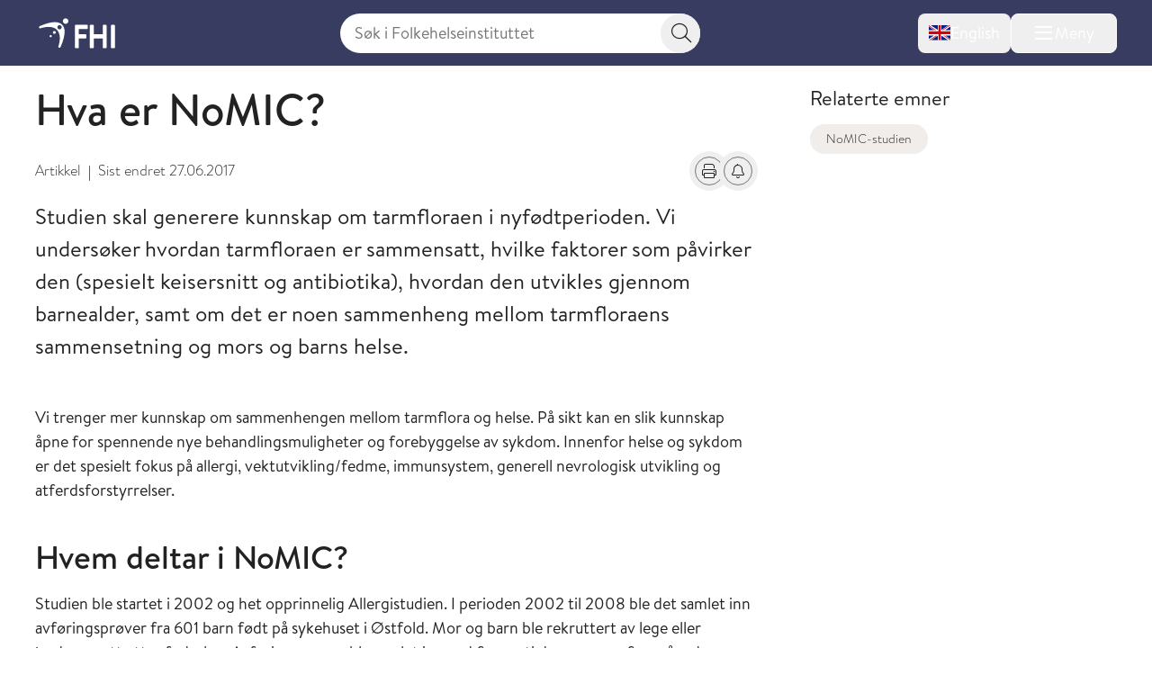

--- FILE ---
content_type: text/html; charset=utf-8
request_url: https://www.fhi.no/op/studier/nomic/kort-om-nomic/
body_size: 17907
content:


<!DOCTYPE html>
<html lang="no">

<head>
    <title>Hva er NoMIC? - FHI</title>
    <meta name="format-detection" content="telephone=no">
    <meta charset="UTF-8" />
    <meta name="viewport" content="width=device-width, initial-scale=1.0" />
    <!--- Standard favicon formats for modern and legacy browser support --->
<link rel="icon" type="image/x-icon" href="/favicon.ico" />
<link rel="icon" type="image/svg+xml" href="/favicon.svg" />
<link rel="icon" type="image/png" sizes="96x96" href="/favicon-96x96.png" />
<link rel="icon" type="image/png" sizes="32x32" href="/favicon-32x32.png" />
<link rel="icon" type="image/png" sizes="16x16" href="/favicon-16x16.png" />

<!--- Apple iOS support --->
<link rel="apple-touch-icon" sizes="180x180" href="/apple-touch-icon.png" />
<meta name="apple-mobile-web-app-title" content="FHI.no" />
<meta name="apple-mobile-web-app-capable" content="yes" />
<meta name="apple-mobile-web-app-status-bar-style" content="default" />

<!-- Chromium/legacy Android hint -->
<meta name="mobile-web-app-capable" content="yes" />

<!--- Web app manifest --->
<link rel="manifest" href="/site.webmanifest" />
<meta name="theme-color" content="#393c61" />
    <!-- Google Consent Mode -->
<script>
    window.dataLayer = window.dataLayer || [];
    function gtag() { dataLayer.push(arguments); }
        gtag('consent', 'default', {
            'ad_storage': 'denied',
            'ad_user_data': 'denied',
            'ad_personalization': 'denied',
            'analytics_storage': 'denied',
            'wait_for_update': 500
        });
        gtag('set', 'ads_data_redaction', true);
</script>
<!-- /End Google Consent Mode -->
<script id="CookieConsent" src="https://policy.app.cookieinformation.com/uc.js" data-culture="NO" type="text/javascript" data-gcm-version="2.0"></script>
<script nonce="221474d4-999a-4567-aa63-4d79b40209d8">
!function(T,l,y){var S=T.location,k="script",D="instrumentationKey",C="ingestionendpoint",I="disableExceptionTracking",E="ai.device.",b="toLowerCase",w="crossOrigin",N="POST",e="appInsightsSDK",t=y.name||"appInsights";(y.name||T[e])&&(T[e]=t);var n=T[t]||function(d){var g=!1,f=!1,m={initialize:!0,queue:[],sv:"5",version:2,config:d};function v(e,t){var n={},a="Browser";return n[E+"id"]=a[b](),n[E+"type"]=a,n["ai.operation.name"]=S&&S.pathname||"_unknown_",n["ai.internal.sdkVersion"]="javascript:snippet_"+(m.sv||m.version),{time:function(){var e=new Date;function t(e){var t=""+e;return 1===t.length&&(t="0"+t),t}return e.getUTCFullYear()+"-"+t(1+e.getUTCMonth())+"-"+t(e.getUTCDate())+"T"+t(e.getUTCHours())+":"+t(e.getUTCMinutes())+":"+t(e.getUTCSeconds())+"."+((e.getUTCMilliseconds()/1e3).toFixed(3)+"").slice(2,5)+"Z"}(),iKey:e,name:"Microsoft.ApplicationInsights."+e.replace(/-/g,"")+"."+t,sampleRate:100,tags:n,data:{baseData:{ver:2}}}}var h=d.url||y.src;if(h){function a(e){var t,n,a,i,r,o,s,c,u,p,l;g=!0,m.queue=[],f||(f=!0,t=h,s=function(){var e={},t=d.connectionString;if(t)for(var n=t.split(";"),a=0;a<n.length;a++){var i=n[a].split("=");2===i.length&&(e[i[0][b]()]=i[1])}if(!e[C]){var r=e.endpointsuffix,o=r?e.location:null;e[C]="https://"+(o?o+".":"")+"dc."+(r||"services.visualstudio.com")}return e}(),c=s[D]||d[D]||"",u=s[C],p=u?u+"/v2/track":d.endpointUrl,(l=[]).push((n="SDK LOAD Failure: Failed to load Application Insights SDK script (See stack for details)",a=t,i=p,(o=(r=v(c,"Exception")).data).baseType="ExceptionData",o.baseData.exceptions=[{typeName:"SDKLoadFailed",message:n.replace(/\./g,"-"),hasFullStack:!1,stack:n+"\nSnippet failed to load ["+a+"] -- Telemetry is disabled\nHelp Link: https://go.microsoft.com/fwlink/?linkid=2128109\nHost: "+(S&&S.pathname||"_unknown_")+"\nEndpoint: "+i,parsedStack:[]}],r)),l.push(function(e,t,n,a){var i=v(c,"Message"),r=i.data;r.baseType="MessageData";var o=r.baseData;return o.message='AI (Internal): 99 message:"'+("SDK LOAD Failure: Failed to load Application Insights SDK script (See stack for details) ("+n+")").replace(/\"/g,"")+'"',o.properties={endpoint:a},i}(0,0,t,p)),function(e,t){if(JSON){var n=T.fetch;if(n&&!y.useXhr)n(t,{method:N,body:JSON.stringify(e),mode:"cors"});else if(XMLHttpRequest){var a=new XMLHttpRequest;a.open(N,t),a.setRequestHeader("Content-type","application/json"),a.send(JSON.stringify(e))}}}(l,p))}function i(e,t){f||setTimeout(function(){!t&&m.core||a()},500)}var e=function(){var n=l.createElement(k);n.src=h;var e=y[w];return!e&&""!==e||"undefined"==n[w]||(n[w]=e),n.onload=i,n.onerror=a,n.onreadystatechange=function(e,t){"loaded"!==n.readyState&&"complete"!==n.readyState||i(0,t)},n}();y.ld<0?l.getElementsByTagName("head")[0].appendChild(e):setTimeout(function(){l.getElementsByTagName(k)[0].parentNode.appendChild(e)},y.ld||0)}try{m.cookie=l.cookie}catch(p){}function t(e){for(;e.length;)!function(t){m[t]=function(){var e=arguments;g||m.queue.push(function(){m[t].apply(m,e)})}}(e.pop())}var n="track",r="TrackPage",o="TrackEvent";t([n+"Event",n+"PageView",n+"Exception",n+"Trace",n+"DependencyData",n+"Metric",n+"PageViewPerformance","start"+r,"stop"+r,"start"+o,"stop"+o,"addTelemetryInitializer","setAuthenticatedUserContext","clearAuthenticatedUserContext","flush"]),m.SeverityLevel={Verbose:0,Information:1,Warning:2,Error:3,Critical:4};var s=(d.extensionConfig||{}).ApplicationInsightsAnalytics||{};if(!0!==d[I]&&!0!==s[I]){var c="onerror";t(["_"+c]);var u=T[c];T[c]=function(e,t,n,a,i){var r=u&&u(e,t,n,a,i);return!0!==r&&m["_"+c]({message:e,url:t,lineNumber:n,columnNumber:a,error:i}),r},d.autoExceptionInstrumented=!0}return m}(y.cfg);function a(){y.onInit&&y.onInit(n)}(T[t]=n).queue&&0===n.queue.length?(n.queue.push(a),n.trackPageView({})):a()}(window,document,{src: "https://js.monitor.azure.com/scripts/b/ai.2.gbl.min.js", crossOrigin: "anonymous", cfg: { instrumentationKey:'73800f11-3bcd-4ccd-ae6b-58e6d1134cf3', disableCookiesUsage: false }});
</script>

    <link href="/assets/fhi/css/index.C1PEQL1h.css" rel="preload" as="style" />

    <link crossorigin="anonymous" href="/assets/fhi/js/index.C2qlonT8.js" rel="preload" as="script" />

    <link href="/assets/fhi/css/index.C1PEQL1h.css" rel="stylesheet" />

    
        <script type="application/ld+json">
            {
            "@context" : "https://schema.org",
            "@type" : "WebSite",
            "name" : "FHI.no",
            "alternateName" : "Folkehelseinstituttet",
            "url" : "https://www.fhi.no"
            }
        </script>
                <!-- Siteimprove | Run outside conditional consent logic -->
                <script async src = "https://siteimproveanalytics.com/js/siteanalyze_6003082.js"></script>
                <!-- End Siteimprove -->
                <!-- Matomo cookieless-->
                <script>
                    var _paq = window._paq = window._paq || [];
                    _paq.push(['forgetCookieConsentGiven']);
                    _paq.push(['requireCookieConsent']);
                    /* tracker methods like "setCustomDimension" should be called before "trackPageView" */
                    
                    _paq.push(['trackPageView']);
                    _paq.push(['enableLinkTracking']);
                    (function () {
                    var u = "https://folkehelse.matomo.cloud/";
                    _paq.push(['setTrackerUrl', u + 'matomo.php']);
                    _paq.push(['setSiteId', '1']);
                    var d = document, g = d.createElement('script'), s = d.getElementsByTagName('script')[0];
                    g.async = true; g.src = '//cdn.matomo.cloud/folkehelse.matomo.cloud/matomo.js'; s.parentNode.insertBefore(g, s);
                    })();
                </script>
                <!-- End Matomo Code -->
    


<meta property="og:title" content="Hva er NoMIC?" />
<meta property="og:description" content="Studien skal gi kunnskap om tarmfloraen i nyf&#xF8;dtperioden (sammensetning, p&#xE5;virkningsfaktorer og utvikling gjennom barnealder), samt mulige sammenhenger med mor og barns helse." />
<meta property="og:site_name" content="Folkehelseinstituttet" />
<meta property="og:url" content='https://www.fhi.no/op/studier/nomic/kort-om-nomic/' />
<meta property="og:image" content="https://www.fhi.no//globalassets/bilder/barn/baby-sover-colourbox2041002.jpg?preset=mainbodywidth&maxwidth=970&width=970" />
<meta property="og:updated_time" content="2017-06-27T13:36:33.0000000Z" />
<meta property="fb:admins" content="598201156" />
<meta name="description" content="Studien skal gi kunnskap om tarmfloraen i nyf&#xF8;dtperioden (sammensetning, p&#xE5;virkningsfaktorer og utvikling gjennom barnealder), samt mulige sammenhenger med mor og barns helse." />
<meta name="pageID" content="25642" />

    <meta name="last edited" content="2017-06-27" />


    <link href="https://www.fhi.no/op/studier/nomic/kort-om-nomic/" rel="canonical" />
</head>

<body id="go-to-top">
<nav class="skip-to-main-content" role="navigation" aria-labelledby="skip-to-main">
    <a id="skip-to-main" href="#main" data-skip-focus="true">
        Hopp til hovedinnhold
    </a>
</nav>
<div id="app" v-cloak>
    


<fhi-header-main :is-front-page="false" :is-search-page="false"
                 :menu-links='null'
                 :menu-items='[
  {
    "childItems": [
      {
        "childItems": [],
        "isSelected": false,
        "isTransportPage": false,
        "name": "Vaksiner til barn",
        "url": "/va/barnevaksinasjonsprogrammet/",
        "id": 45329
      },
      {
        "childItems": [],
        "isSelected": false,
        "isTransportPage": false,
        "name": "Vaksiner til voksne",
        "url": "/va/voksenvaksinasjon/",
        "id": 88167
      },
      {
        "childItems": [],
        "isSelected": false,
        "isTransportPage": false,
        "name": "Kikhostevaksine til gravide",
        "url": "/va/kikhostevaksine-til-gravide/",
        "id": 201778
      },
      {
        "childItems": [],
        "isSelected": false,
        "isTransportPage": false,
        "name": "Smittevernråd og vaksiner ved reise",
        "url": "/sm/smittevernrad-ved-reiser/",
        "id": 196635
      },
      {
        "childItems": [],
        "isSelected": false,
        "isTransportPage": false,
        "name": "Dine vaksiner",
        "url": "/va/mine-vaksiner/",
        "id": 45332
      },
      {
        "childItems": [],
        "isSelected": false,
        "isTransportPage": false,
        "name": "Bivirkninger av vaksine",
        "url": "/va/bivirkninger/",
        "id": 45323
      },
      {
        "childItems": [],
        "isSelected": false,
        "isTransportPage": false,
        "name": "Innføring av nye vaksiner",
        "url": "/va/innforing-av-nye-vaksiner/",
        "id": 78809
      },
      {
        "childItems": [],
        "isSelected": false,
        "isTransportPage": false,
        "name": "Vaksinebestilling for helsetjenesten",
        "url": "/va/bestilling/",
        "id": 45341
      },
      {
        "childItems": [],
        "isSelected": false,
        "isTransportPage": false,
        "name": "Smittsomme sykdommer og vaksiner a-å",
        "url": "/ss/sykdommer/",
        "id": 142421
      },
      {
        "childItems": [],
        "isSelected": false,
        "isTransportPage": false,
        "name": "Vaksinasjonshåndboka",
        "url": "/va/vaksinasjonshandboka/",
        "id": 47191
      },
      {
        "childItems": [],
        "isSelected": false,
        "isTransportPage": false,
        "name": "Massevaksinasjonshåndboka",
        "url": "/va/massevaksinasjonshandboka/",
        "id": 86962
      },
      {
        "childItems": [],
        "isSelected": false,
        "isTransportPage": false,
        "name": "Nasjonalt vaksinasjonsregister (SYSVAK)",
        "url": "/va/sysvak/",
        "id": 47269
      },
      {
        "childItems": [
          {
            "isSelected": false,
            "isTransportPage": false,
            "name": "MINI-Nor-studien",
            "url": "/va/studier/mininor/",
            "id": 86795
          },
          {
            "isSelected": false,
            "isTransportPage": false,
            "name": "Nasjonal oppfølging av HPV-vaksinasjonsprogrammet",
            "url": "/va/studier/hpv-oppfolging/",
            "id": 47280
          }
        ],
        "isSelected": false,
        "isTransportPage": true,
        "name": "Oversikt over studier innen vaksiner og vaksinasjon",
        "url": "/va/studier/",
        "id": 142425
      }
    ],
    "isSelected": false,
    "isTransportPage": true,
    "name": "Vaksiner og vaksinasjon",
    "url": "/va/",
    "id": 142349
  },
  {
    "childItems": [
      {
        "childItems": [],
        "isSelected": false,
        "isTransportPage": false,
        "name": "Smittevern i helsetjenesten",
        "url": "/sm/smittevern-i-helsetjenesten/",
        "id": 45558
      },
      {
        "childItems": [],
        "isSelected": false,
        "isTransportPage": false,
        "name": "Håndhygiene i helsetjenesten",
        "url": "/sm/handhygiene/",
        "id": 45561
      },
      {
        "childItems": [],
        "isSelected": false,
        "isTransportPage": false,
        "name": "Smittevern i barnehage og skole",
        "url": "/sm/barnehage/",
        "id": 45404
      },
      {
        "childItems": [],
        "isSelected": false,
        "isTransportPage": false,
        "name": "Luftveisinfeksjoner",
        "url": "/sm/luftveisinfeksjoner/",
        "id": 159681
      },
      {
        "childItems": [],
        "isSelected": false,
        "isTransportPage": false,
        "name": "Flyktninger og asylsøkeres helse",
        "url": "/sm/asylsokeres-helse/",
        "id": 45314
      },
      {
        "childItems": [],
        "isSelected": false,
        "isTransportPage": false,
        "name": "Smittevern ved reiser",
        "url": "/sm/smittevernrad-ved-reiser/",
        "id": 45293
      },
      {
        "childItems": [],
        "isSelected": false,
        "isTransportPage": false,
        "name": "Antimikrobiell resistens",
        "url": "/sm/antibiotikaresistens/",
        "id": 45311
      },
      {
        "childItems": [],
        "isSelected": false,
        "isTransportPage": false,
        "name": "Smitte fra mat, vann og dyr",
        "url": "/sm/smitte-fra-mat-vann-dyr/",
        "id": 45305
      },
      {
        "childItems": [],
        "isSelected": false,
        "isTransportPage": false,
        "name": "Drikkevann",
        "url": "/sm/drikkevann/",
        "id": 45431
      },
      {
        "childItems": [
          {
            "isSelected": false,
            "isTransportPage": false,
            "name": "Norsk overvåkingssystem for antibiotikabruk og helsetjenesteassosierte infeksjoner (NOIS)",
            "url": "/sm/overvaking/nois/",
            "id": 47260
          },
          {
            "isSelected": false,
            "isTransportPage": false,
            "name": "Norsk overvåkingssystem for antibiotikaresistens hos mikrober (NORM)",
            "url": "/sm/overvaking/norm/",
            "id": 49038
          },
          {
            "isSelected": false,
            "isTransportPage": false,
            "name": "Overvåking av smittsomme sykdommer i avløpsvann",
            "url": "/sm/overvaking/overvaking-smittsomme-sykdommer-i-avlopsvann/",
            "id": 112014
          },
          {
            "isSelected": false,
            "isTransportPage": false,
            "name": "Register for resistensovervåking av virus i Norge (RAVN)",
            "url": "/sm/overvaking/ravn/",
            "id": 47263
          },
          {
            "isSelected": false,
            "isTransportPage": false,
            "name": "NORSURV",
            "url": "/sm/overvaking/norsurv/",
            "id": 259860
          }
        ],
        "isSelected": false,
        "isTransportPage": true,
        "name": "Overvåking",
        "url": "/sm/overvaking/",
        "id": 142430
      },
      {
        "childItems": [],
        "isSelected": false,
        "isTransportPage": false,
        "name": "Smittevernvakta",
        "url": "/ut/melding-og-varsling/varsling/smittevernvakta/",
        "id": 142434
      },
      {
        "childItems": [],
        "isSelected": false,
        "isTransportPage": false,
        "name": "Smittevernhåndboka",
        "url": "/sm/smittevernhandboka/",
        "id": 46801
      },
      {
        "childItems": [],
        "isSelected": false,
        "isTransportPage": false,
        "name": "Håndbøker/veiledere",
        "url": "/sm/veiledere/",
        "id": 142528
      },
      {
        "childItems": [],
        "isSelected": false,
        "isTransportPage": false,
        "name": "Senter for antimikrobiell resistens  (AMR)",
        "url": "/sm/amr/",
        "id": 73805
      },
      {
        "childItems": [],
        "isSelected": false,
        "isTransportPage": false,
        "name": "Luftrenserstudien",
        "url": "/sm/luftrenserstudien/",
        "id": 114489
      }
    ],
    "isSelected": false,
    "isTransportPage": true,
    "name": "Smittevern",
    "url": "/sm/",
    "id": 142353
  },
  {
    "childItems": [
      {
        "childItems": [
          {
            "isSelected": false,
            "isTransportPage": false,
            "name": "Folkehelserapporten",
            "url": "/he/fr/folkehelserapporten/",
            "id": 46807
          },
          {
            "isSelected": false,
            "isTransportPage": false,
            "name": "Folkehelserapportens temautgave 2025: Barn og unges psykiske helse",
            "url": "/he/fr/barn-og-unges-psykiske-helse/",
            "id": 320123
          },
          {
            "isSelected": false,
            "isTransportPage": false,
            "name": "Temautgave 2022: Framtidens utfordringer for folkehelsen",
            "url": "/he/fr/fremtidens-utfordringer-for-folkehelsen/",
            "id": 112574
          },
          {
            "isSelected": false,
            "isTransportPage": false,
            "name": "Temautgave 2021: Folkehelsen etter covid-19",
            "url": "/he/fr/folkehelserapporten-temautgave-2021/",
            "id": 105894
          }
        ],
        "isSelected": false,
        "isTransportPage": true,
        "name": "Folkehelserapporten og temautgaver",
        "url": "/he/fr/",
        "id": 320120
      },
      {
        "childItems": [],
        "isSelected": false,
        "isTransportPage": false,
        "name": "Sosial ulikhet i helse",
        "url": "/he/ulikhet/",
        "id": 45537
      },
      {
        "childItems": [],
        "isSelected": false,
        "isTransportPage": false,
        "name": "Migrasjonshelse",
        "url": "/he/migrasjonshelse/",
        "id": 73426
      },
      {
        "childItems": [],
        "isSelected": false,
        "isTransportPage": false,
        "name": "Legemiddelbruk",
        "url": "/he/legemiddelbruk/",
        "id": 45511
      },
      {
        "childItems": [],
        "isSelected": false,
        "isTransportPage": false,
        "name": "Legemiddelregisteret (LMR)",
        "url": "/he/legemiddelregisteret/",
        "id": 113633
      },
      {
        "childItems": [],
        "isSelected": false,
        "isTransportPage": false,
        "name": "Norsk pasientregister (NPR)",
        "url": "/he/npr/",
        "id": 162198
      },
      {
        "childItems": [],
        "isSelected": false,
        "isTransportPage": false,
        "name": "Kommunalt pasient- og brukerregister (KPR)",
        "url": "/he/kpr/",
        "id": 162203
      },
      {
        "childItems": [],
        "isSelected": false,
        "isTransportPage": false,
        "name": "IPLOS-registeret",
        "url": "/he/iplos-registeret/",
        "id": 191955
      },
      {
        "childItems": [],
        "isSelected": false,
        "isTransportPage": false,
        "name": "Senter for evaluering av folkehelsetiltak",
        "url": "/he/senter-for-evaluering-av-folkehelsetiltak/",
        "id": 80434
      },
      {
        "childItems": [],
        "isSelected": false,
        "isTransportPage": false,
        "name": "Senter for sykdomsbyrde",
        "url": "/he/senter-sykdomsbyrde/",
        "id": 67767
      }
    ],
    "isSelected": false,
    "isTransportPage": true,
    "name": "Helse i Norge",
    "url": "/he/",
    "id": 142357
  },
  {
    "childItems": [
      {
        "childItems": [
          {
            "isSelected": false,
            "isTransportPage": false,
            "name": "Koronavirus",
            "url": "/ss/korona/koronavirus/",
            "id": 45271
          },
          {
            "isSelected": false,
            "isTransportPage": false,
            "name": "Aktuelle veiledere og rapporter",
            "url": "/ss/korona/aktuelle-veiledere-og-rapporter/",
            "id": 142532
          },
          {
            "isSelected": false,
            "isTransportPage": false,
            "name": "Beslutningsgrunnlag for smitteverntiltak knyttet til koronavirus",
            "url": "/publ/2020/covid-19-faglige-notater-som-grunnlag-for-nasjonale-beslutninger/",
            "id": 142442
          },
          {
            "isSelected": false,
            "isTransportPage": false,
            "name": "Nasjonalt kunnskapsprogram for covid-19 (avsluttet)",
            "url": "/ss/korona/kunnskapsprogrammet-for-covid-19/",
            "id": 95064
          },
          {
            "isSelected": false,
            "isTransportPage": false,
            "name": "Symptometer (avsluttet)",
            "url": "/ss/korona/symptometer/",
            "id": 94790
          },
          {
            "isSelected": false,
            "isTransportPage": true,
            "name": "Studier",
            "url": "/ss/korona/studier/",
            "id": 142446
          }
        ],
        "isSelected": false,
        "isTransportPage": true,
        "name": "Korona",
        "url": "/ss/korona/",
        "id": 142438
      },
      {
        "childItems": [
          {
            "isSelected": false,
            "isTransportPage": false,
            "name": "Sesonginfluensa",
            "url": "/ss/influensa/sesonginfluensa/",
            "id": 48287
          },
          {
            "isSelected": false,
            "isTransportPage": false,
            "name": "Fugleinfluensa",
            "url": "/ss/influensa/fugleinfluensa/",
            "id": 49296
          },
          {
            "isSelected": false,
            "isTransportPage": false,
            "name": "Influensapandemier og beredskap",
            "url": "/ss/influensa/influensapandemier/",
            "id": 46714
          }
        ],
        "isSelected": false,
        "isTransportPage": true,
        "name": "Influensa",
        "url": "/ss/influensa/",
        "id": 142450
      },
      {
        "childItems": [],
        "isSelected": false,
        "isTransportPage": false,
        "name": "M-kopper",
        "url": "/ss/m-kopper/",
        "id": 112181
      },
      {
        "childItems": [],
        "isSelected": false,
        "isTransportPage": false,
        "name": "Flått og flåttbårne sykdommer",
        "url": "/sk/flatt/",
        "id": 142458
      },
      {
        "childItems": [],
        "isSelected": false,
        "isTransportPage": false,
        "name": "Blod- og seksuelt overførbare infeksjoner",
        "url": "/ss/blod-seksuelt-overforbare-infeksjoner/",
        "id": 45296
      },
      {
        "childItems": [],
        "isSelected": false,
        "isTransportPage": false,
        "name": "Tuberkulose",
        "url": "/ss/tuberkulose/",
        "id": 45277
      },
      {
        "childItems": [],
        "isSelected": false,
        "isTransportPage": false,
        "name": "Smittsom hjernehinnebetennelse",
        "url": "/ss/hjernehinnebetennelse/",
        "id": 45283
      },
      {
        "childItems": [],
        "isSelected": false,
        "isTransportPage": false,
        "name": "Virale hemoragiske febersykdommer",
        "url": "/ss/virale-hemoragiske-febre/",
        "id": 181308
      },
      {
        "childItems": [],
        "isSelected": false,
        "isTransportPage": false,
        "name": "Smittsomme sykdommer og vaksiner A-Å",
        "url": "/ss/sykdommer/",
        "id": 45604
      },
      {
        "childItems": [],
        "isSelected": false,
        "isTransportPage": false,
        "name": "Meldingssystem for smittsomme sykdommer (MSIS)",
        "url": "/ut/msis/",
        "id": 142462
      },
      {
        "childItems": [],
        "isSelected": false,
        "isTransportPage": false,
        "name": "Håndbøker/veiledere",
        "url": "/ss/veiledere/",
        "id": 142535
      },
      {
        "childItems": [
          {
            "isSelected": false,
            "isTransportPage": false,
            "name": "BorrSci",
            "url": "/ss/studier/borrsci/",
            "id": 86817
          },
          {
            "isSelected": false,
            "isTransportPage": false,
            "name": "Luftveisinfeksjoner hos barn og unge i Norge",
            "url": "/ss/studier/luftveisinfeksjoner-hos-barn-og-unge-i-norge/",
            "id": 67025
          },
          {
            "isSelected": false,
            "isTransportPage": false,
            "name": "Munnbindstudien",
            "url": "/ss/studier/munnbindstudien/",
            "id": 115656
          },
          {
            "isSelected": false,
            "isTransportPage": false,
            "name": "NorFlu-studien",
            "url": "/ss/studier/norflu/",
            "id": 47283
          },
          {
            "isSelected": false,
            "isTransportPage": false,
            "name": "NUSS-studien",
            "url": "/ss/studier/nuss-studien/",
            "id": 76986
          }
        ],
        "isSelected": false,
        "isTransportPage": true,
        "name": "Oversikt over studier innen smittsomme sykdommer",
        "url": "/ss/studier/",
        "id": 142466
      }
    ],
    "isSelected": false,
    "isTransportPage": true,
    "name": "Smittsomme sykdommer",
    "url": "/ss/",
    "id": 142361
  },
  {
    "childItems": [
      {
        "childItems": [],
        "isSelected": false,
        "isTransportPage": false,
        "name": "Kreft og Kreftregisteret",
        "url": "/kreft/",
        "id": 45389
      },
      {
        "childItems": [],
        "isSelected": false,
        "isTransportPage": false,
        "name": "Hjerte- og karsykdommer",
        "url": "/is/hjertekar/",
        "id": 45353
      },
      {
        "childItems": [],
        "isSelected": false,
        "isTransportPage": false,
        "name": "Demens",
        "url": "/is/demens/",
        "id": 63879
      },
      {
        "childItems": [],
        "isSelected": false,
        "isTransportPage": false,
        "name": "Diabetes",
        "url": "/is/diabetes/",
        "id": 45395
      },
      {
        "childItems": [],
        "isSelected": false,
        "isTransportPage": false,
        "name": "Beinskjørhet og brudd",
        "url": "/is/beinskjorhet/",
        "id": 45383
      },
      {
        "childItems": [],
        "isSelected": false,
        "isTransportPage": false,
        "name": "Astma og allergi",
        "url": "/is/astma-og-allergi/",
        "id": 45398
      },
      {
        "childItems": [],
        "isSelected": false,
        "isTransportPage": false,
        "name": "Skader og ulykker",
        "url": "/is/skader/",
        "id": 45552
      },
      {
        "childItems": [],
        "isSelected": false,
        "isTransportPage": false,
        "name": "Smerte",
        "url": "/is/smerte/",
        "id": 45392
      },
      {
        "childItems": [],
        "isSelected": false,
        "isTransportPage": false,
        "name": "Indikatorer for ikke-smittsomme sykdommer NCD",
        "url": "/is/ncd/",
        "id": 71517
      },
      {
        "childItems": [],
        "isSelected": false,
        "isTransportPage": false,
        "name": "Globale ikke-smittsomme sykdommer",
        "url": "/in/globale-NCD-er/",
        "id": 142470
      },
      {
        "childItems": [],
        "isSelected": false,
        "isTransportPage": false,
        "name": "Hjerte- og karregisteret (HKR)",
        "url": "/is/hjertekar2/",
        "id": 47251
      },
      {
        "childItems": [],
        "isSelected": false,
        "isTransportPage": false,
        "name": "Senter for sykdomsbyrde",
        "url": "/he/senter-sykdomsbyrde/",
        "id": 142474
      },
      {
        "childItems": [
          {
            "isSelected": false,
            "isTransportPage": false,
            "name": "Måling av risikofaktorer for ikke-smittsomme sykdommer i primærhelsetjenesten",
            "url": "/is/studier/maaling-risikofaktorer-ncd-primarhelsetjenesten/",
            "id": 331836
          },
          {
            "isSelected": false,
            "isTransportPage": false,
            "name": "NCDNOR - Ikke-smittsomme sykdommer (NCD) i Norge",
            "url": "/is/studier/ncdnor/",
            "id": 248908
          },
          {
            "isSelected": false,
            "isTransportPage": false,
            "name": "PainFACT",
            "url": "/is/studier/painfact/",
            "id": 90846
          },
          {
            "isSelected": false,
            "isTransportPage": false,
            "name": "PAGE-studien om cøliaki og type 1 diabetes",
            "url": "/is/studier/page/",
            "id": 47284
          }
        ],
        "isSelected": false,
        "isTransportPage": true,
        "name": "Oversikt over studier innen ikke-smittsomme sykdommer og skader",
        "url": "/is/studier/",
        "id": 248898
      }
    ],
    "isSelected": false,
    "isTransportPage": true,
    "name": "Ikke-smittsomme sykdommer og skader",
    "url": "/is/",
    "id": 142365
  },
  {
    "childItems": [
      {
        "childItems": [
          {
            "isSelected": false,
            "isTransportPage": false,
            "name": "Livmorhalsprogrammet",
            "url": "/kreft/kreftscreening/livmorhalsprogrammet/",
            "id": 310732
          },
          {
            "isSelected": false,
            "isTransportPage": false,
            "name": "Mammografiprogrammet",
            "url": "/kreft/kreftscreening/mammografiprogrammet/",
            "id": 310784
          },
          {
            "isSelected": false,
            "isTransportPage": false,
            "name": "Tarmscreeningprogrammet",
            "url": "/kreft/kreftscreening/tarmscreening/",
            "id": 310831
          }
        ],
        "isSelected": false,
        "isTransportPage": true,
        "name": "Kreftscreening",
        "url": "/kreft/kreftscreening/",
        "id": 310729
      },
      {
        "childItems": [],
        "isSelected": false,
        "isTransportPage": false,
        "name": "Innrapportering av krefttall",
        "url": "/kreft/innrapportering/",
        "id": 310892
      },
      {
        "childItems": [],
        "isSelected": false,
        "isTransportPage": false,
        "name": "Kreftstatistikk og datautlevering fra Kreftregisteret",
        "url": "/kreft/statistikk/",
        "id": 310902
      },
      {
        "childItems": [],
        "isSelected": false,
        "isTransportPage": false,
        "name": "Nøkkeltall for kreft",
        "url": "/kreft/nokkeltall/",
        "id": 310913
      },
      {
        "childItems": [],
        "isSelected": false,
        "isTransportPage": false,
        "name": "Kreftforskning",
        "url": "/kreft/kreftforskning/",
        "id": 310937
      },
      {
        "childItems": [],
        "isSelected": false,
        "isTransportPage": false,
        "name": "Janus serumbank",
        "url": "/kreft/janus-serumbank/",
        "id": 310965
      },
      {
        "childItems": [],
        "isSelected": false,
        "isTransportPage": false,
        "name": "Befolkningsundersøkelser om helse og livskvalitet",
        "url": "/kreft/livskvalitet/",
        "id": 310977
      },
      {
        "childItems": [],
        "isSelected": false,
        "isTransportPage": false,
        "name": "Kvalitetsregistrene på kreftområdet",
        "url": "/kreft/kvalitetsregistrene/",
        "id": 310993
      },
      {
        "childItems": [],
        "isSelected": false,
        "isTransportPage": false,
        "name": "Cancer in Norway",
        "url": "/kreft/kreftregisteret/Cancer-in-Norway/",
        "id": 317279
      },
      {
        "childItems": [],
        "isSelected": false,
        "isTransportPage": false,
        "name": "Forebygging og risikofaktorer",
        "url": "/kreft/forebygging-av-kreft/",
        "id": 311139
      },
      {
        "childItems": [
          {
            "isSelected": false,
            "isTransportPage": false,
            "name": "LTFU-studiene",
            "url": "/kreft/studier/ltfu/",
            "id": 311147
          },
          {
            "isSelected": false,
            "isTransportPage": false,
            "name": "Kreft blant offshorearbeidere",
            "url": "/kreft/studier/kreft-blant-offshorearbeidere/",
            "id": 311153
          }
        ],
        "isSelected": false,
        "isTransportPage": true,
        "name": "Studier om kreft",
        "url": "/kreft/studier/",
        "id": 311144
      },
      {
        "childItems": [],
        "isSelected": false,
        "isTransportPage": false,
        "name": "Kreftregisteret",
        "url": "/kreft/kreftregisteret/",
        "id": 311071
      }
    ],
    "isSelected": false,
    "isTransportPage": true,
    "name": "Kreft og Kreftregisteret",
    "url": "/kreft/",
    "id": 310712
  },
  {
    "childItems": [
      {
        "childItems": [],
        "isSelected": false,
        "isTransportPage": false,
        "name": "Psykiske plager og lidelser",
        "url": "/ps/psykiskelidelser/",
        "id": 45371
      },
      {
        "childItems": [],
        "isSelected": false,
        "isTransportPage": false,
        "name": "Psykisk helse hos barn og unge",
        "url": "/ps/psykisk-helse-barn-unge/",
        "id": 47667
      },
      {
        "childItems": [],
        "isSelected": false,
        "isTransportPage": false,
        "name": "Livskvalitet og trivsel",
        "url": "/ps/livskvalitet-og-trivsel/",
        "id": 81948
      },
      {
        "childItems": [],
        "isSelected": false,
        "isTransportPage": false,
        "name": "Selvmord og selvmordsforebygging",
        "url": "/ps/selvmord/",
        "id": 45368
      },
      {
        "childItems": [
          {
            "isSelected": false,
            "isTransportPage": false,
            "name": "ADHD-studien",
            "url": "/ps/studier/adhd/",
            "id": 47180
          },
          {
            "isSelected": false,
            "isTransportPage": false,
            "name": "Autismestudien",
            "url": "/ps/studier/autismestudien/",
            "id": 47155
          },
          {
            "isSelected": false,
            "isTransportPage": false,
            "name": "Barneepilepsistudien",
            "url": "/ps/studier/barneepilepsistudien/",
            "id": 47274
          },
          {
            "isSelected": false,
            "isTransportPage": false,
            "name": "Helse- og livskvalitetsstudien",
            "url": "/ps/studier/helseoglivskvalitet/",
            "id": 85373
          },
          {
            "isSelected": false,
            "isTransportPage": false,
            "name": "Hverdagsgledestudien",
            "url": "/ps/studier/hverdagsgledestudien/",
            "id": 93544
          },
          {
            "isSelected": false,
            "isTransportPage": false,
            "name": "Peiling på ungdomshelse (PULS)",
            "url": "/ps/studier/puls-undersokelsen/",
            "id": 220824
          },
          {
            "isSelected": false,
            "isTransportPage": false,
            "name": "Sosiale forhold og helse: En tvillingstudie",
            "url": "/ps/studier/sosiale-forhold-og-helse-en-tvillingstudie/",
            "id": 103509
          },
          {
            "isSelected": false,
            "isTransportPage": false,
            "name": "Studentenes helse- og trivselsundersøkelse (SHoT)",
            "url": "/ps/studier/shot-undersokelsen-2022/",
            "id": 109898
          },
          {
            "isSelected": false,
            "isTransportPage": false,
            "name": "Ung Arena-studien",
            "url": "/ps/studier/ung-arena-studien/",
            "id": 331866
          }
        ],
        "isSelected": false,
        "isTransportPage": true,
        "name": "Oversikt over studier innen psykisk helse og livskvalitet",
        "url": "/ps/studier/",
        "id": 142482
      },
      {
        "childItems": [],
        "isSelected": false,
        "isTransportPage": false,
        "name": "Senter for genetisk epidemiologi og psykisk helse (PsychGen)",
        "url": "/ps/psychgen/",
        "id": 112700
      }
    ],
    "isSelected": false,
    "isTransportPage": true,
    "name": "Psykisk helse og livskvalitet",
    "url": "/ps/",
    "id": 142369
  },
  {
    "childItems": [
      {
        "childItems": [],
        "isSelected": false,
        "isTransportPage": false,
        "name": "Kosthold og ernæring",
        "url": "/le/kosthold/",
        "id": 45437
      },
      {
        "childItems": [],
        "isSelected": false,
        "isTransportPage": false,
        "name": "Overvekt og fedme",
        "url": "/le/overvekt/",
        "id": 45347
      },
      {
        "childItems": [],
        "isSelected": false,
        "isTransportPage": false,
        "name": "Fysisk aktivitet",
        "url": "/le/aktivitet/",
        "id": 45428
      },
      {
        "childItems": [],
        "isSelected": false,
        "isTransportPage": false,
        "name": "Søvn og søvnvansker",
        "url": "/le/sovn/",
        "id": 45380
      },
      {
        "childItems": [],
        "isSelected": false,
        "isTransportPage": false,
        "name": "Alkohol",
        "url": "/le/alkohol/",
        "id": 45469
      },
      {
        "childItems": [],
        "isSelected": false,
        "isTransportPage": false,
        "name": "Tobakk, røyk og snus",
        "url": "/le/royking/",
        "id": 45443
      },
      {
        "childItems": [],
        "isSelected": false,
        "isTransportPage": false,
        "name": "Rusmidler, doping og avhengighet",
        "url": "/le/rusmidler-og-avhengighet/",
        "id": 45525
      },
      {
        "childItems": [
          {
            "isSelected": false,
            "isTransportPage": false,
            "name": "ATHLETE Ung og Miljø",
            "url": "/le/studier/athlete-ung-og-miljo/",
            "id": 106454
          },
          {
            "isSelected": false,
            "isTransportPage": false,
            "name": "Cann2025-undersøkelsen",
            "url": "/le/studier/cann2025/",
            "id": 100430
          },
          {
            "isSelected": false,
            "isTransportPage": false,
            "name": "HUMIS - Den norske morsmelkstudien",
            "url": "/le/studier/humis/",
            "id": 67721
          },
          {
            "isSelected": false,
            "isTransportPage": false,
            "name": "Internasjonale ringtester for persistente organiske miljøgifter",
            "url": "/le/studier/internasjonale-ringtester-pops/",
            "id": 48727
          },
          {
            "isSelected": false,
            "isTransportPage": false,
            "name": "MITT LIV-undersøkelsen",
            "url": "/le/studier/mittliv/",
            "id": 46103
          },
          {
            "isSelected": false,
            "isTransportPage": false,
            "name": "NANT – Nasjonal undersøkelse om alkohol, narkotika og tobakk (pilot)",
            "url": "/le/studier/nant/",
            "id": 102493
          },
          {
            "isSelected": false,
            "isTransportPage": false,
            "name": "Nasjonale kostholdsundersøkelser",
            "url": "/le/studier/nasjonale-kostholdsundersokelser/",
            "id": 63665
          }
        ],
        "isSelected": false,
        "isTransportPage": true,
        "name": "Oversikt over studier innen levevaner, kosthold og ernæring",
        "url": "/le/studier/",
        "id": 142486
      },
      {
        "childItems": [],
        "isSelected": false,
        "isTransportPage": false,
        "name": "Senter for bærekraftig kosthold",
        "url": "/le/senter-for-barekraftig-kosthold/",
        "id": 114252
      }
    ],
    "isSelected": false,
    "isTransportPage": true,
    "name": "Levevaner, kosthold og ernæring",
    "url": "/le/",
    "id": 142373
  },
  {
    "childItems": [
      {
        "childItems": [],
        "isSelected": false,
        "isTransportPage": false,
        "name": "Svangerskap og fødsel",
        "url": "/op/gravide-og-fodende-kvinners-helse/",
        "id": 47674
      },
      {
        "childItems": [],
        "isSelected": false,
        "isTransportPage": false,
        "name": "Oppvekst",
        "url": "/op/oppvekst/",
        "id": 46735
      },
      {
        "childItems": [],
        "isSelected": false,
        "isTransportPage": false,
        "name": "Eldres helse",
        "url": "/op/eldre/",
        "id": 45540
      },
      {
        "childItems": [],
        "isSelected": false,
        "isTransportPage": false,
        "name": "Dødsårsaker og levealder",
        "url": "/op/dod/",
        "id": 45520
      },
      {
        "childItems": [],
        "isSelected": false,
        "isTransportPage": false,
        "name": "Medisinsk fødselsregister (MFR)",
        "url": "/op/mfr/",
        "id": 47254
      },
      {
        "childItems": [],
        "isSelected": false,
        "isTransportPage": false,
        "name": "Abortregisteret",
        "url": "/op/abortregisteret/",
        "id": 47245
      },
      {
        "childItems": [],
        "isSelected": false,
        "isTransportPage": false,
        "name": "Dødsårsaksregisteret (DÅR)",
        "url": "/op/dodsarsaksregisteret/",
        "id": 47248
      },
      {
        "childItems": [],
        "isSelected": false,
        "isTransportPage": false,
        "name": "Senter for fruktbarhet og helse",
        "url": "/op/senter-for-fruktbarhet-og-helse/",
        "id": 66750
      },
      {
        "childItems": [],
        "isSelected": false,
        "isTransportPage": false,
        "name": "Egg- og sæddonorregisteret",
        "url": "/op/egg--og-saddonorregisteret/",
        "id": 162208
      },
      {
        "childItems": [
          {
            "isSelected": false,
            "isTransportPage": false,
            "name": "Barnevekststudien",
            "url": "/op/studier/barnevekststudien/",
            "id": 47275
          },
          {
            "isSelected": false,
            "isTransportPage": false,
            "name": "Den norske mor, far og barn-undersøkelsen (MoBa)",
            "url": "/op/studier/moba/",
            "id": 45258
          },
          {
            "isSelected": false,
            "isTransportPage": false,
            "name": "FamilieForSK-studien",
            "url": "/op/studier/familieforsk/",
            "id": 47277
          },
          {
            "isSelected": false,
            "isTransportPage": false,
            "name": "ICDP-studien",
            "url": "/op/studier/icdp/",
            "id": 72130
          },
          {
            "isSelected": false,
            "isTransportPage": false,
            "name": "NoMIC-studien",
            "url": "/op/studier/nomic/",
            "id": 47282
          },
          {
            "isSelected": false,
            "isTransportPage": false,
            "name": "NORSE-studien",
            "url": "/op/studier/norse-studien/",
            "id": 54442
          },
          {
            "isSelected": false,
            "isTransportPage": false,
            "name": "Språk 8-studien",
            "url": "/op/studier/sprak8/",
            "id": 47950
          },
          {
            "isSelected": false,
            "isTransportPage": false,
            "name": "Språk- og læringsstudien (SOL)",
            "url": "/op/studier/sol/",
            "id": 47285
          },
          {
            "isSelected": false,
            "isTransportPage": false,
            "name": "UngKul – Ungdom, kultur og mestring",
            "url": "/op/studier/ungkul/",
            "id": 47163
          },
          {
            "isSelected": false,
            "isTransportPage": false,
            "name": "UngVekst-studien",
            "url": "/op/studier/ungvekst/",
            "id": 66045
          }
        ],
        "isSelected": false,
        "isTransportPage": true,
        "name": "Studier om oppvekst og livsløp",
        "url": "/op/studier/",
        "id": 142490
      }
    ],
    "isSelected": false,
    "isTransportPage": true,
    "name": "Oppvekst og livsløp",
    "url": "/op/",
    "id": 142377
  },
  {
    "childItems": [
      {
        "childItems": [],
        "isSelected": false,
        "isTransportPage": false,
        "name": "Giftinformasjonen",
        "url": "/kl/giftinformasjon/",
        "id": 45576
      },
      {
        "childItems": [],
        "isSelected": false,
        "isTransportPage": false,
        "name": "Luftkvalitet og luftforurensning",
        "url": "/kl/luftforurensninger/",
        "id": 45496
      },
      {
        "childItems": [],
        "isSelected": false,
        "isTransportPage": false,
        "name": "Klimaendringer og helse",
        "url": "/kl/klimaendringer-og-helse/",
        "id": 113125
      },
      {
        "childItems": [],
        "isSelected": false,
        "isTransportPage": false,
        "name": "Kosmetikkbivirkninger",
        "url": "/kl/kosmetikk/",
        "id": 45440
      },
      {
        "childItems": [],
        "isSelected": false,
        "isTransportPage": false,
        "name": "Avfall og søppel",
        "url": "/kl/avfall-og-soppel/",
        "id": 77509
      },
      {
        "childItems": [],
        "isSelected": false,
        "isTransportPage": false,
        "name": "Miljøgifter og kjemikalier",
        "url": "/kl/miljogifter/",
        "id": 45502
      },
      {
        "childItems": [],
        "isSelected": false,
        "isTransportPage": false,
        "name": "Drikkevann",
        "url": "/sm/drikkevann/",
        "id": 151200
      },
      {
        "childItems": [],
        "isSelected": false,
        "isTransportPage": false,
        "name": "Stråling",
        "url": "/kl/straling/",
        "id": 45505
      },
      {
        "childItems": [],
        "isSelected": false,
        "isTransportPage": false,
        "name": "Støy og hørsel",
        "url": "/kl/stoy/",
        "id": 45386
      },
      {
        "childItems": [],
        "isSelected": false,
        "isTransportPage": false,
        "name": "Veiledere",
        "url": "/kl/veiledere/",
        "id": 142541
      },
      {
        "childItems": [
          {
            "isSelected": false,
            "isTransportPage": false,
            "name": "EuroMix",
            "url": "/kl/studier/euromix/",
            "id": 63311
          },
          {
            "isSelected": false,
            "isTransportPage": false,
            "name": "HELIX – The Human Early Life Exposome",
            "url": "/kl/studier/helix/",
            "id": 47273
          },
          {
            "isSelected": false,
            "isTransportPage": false,
            "name": "Kunstgress-studien",
            "url": "/kl/studier/kunstgress-studien/",
            "id": 112536
          },
          {
            "isSelected": false,
            "isTransportPage": false,
            "name": "MIDIA",
            "url": "/kl/studier/midia/",
            "id": 47281
          },
          {
            "isSelected": false,
            "isTransportPage": false,
            "name": "Miljøbiobanken",
            "url": "/kl/studier/miljobiobanken/",
            "id": 49278
          },
          {
            "isSelected": false,
            "isTransportPage": false,
            "name": "MoBaTann biobank for melketenner",
            "url": "/kl/studier/mobatann/",
            "id": 107171
          },
          {
            "isSelected": false,
            "isTransportPage": false,
            "name": "NeuroTox-studien",
            "url": "/kl/studier/neurotox/",
            "id": 71893
          },
          {
            "isSelected": false,
            "isTransportPage": false,
            "name": "NewTools",
            "url": "/kl/studier/newtools/",
            "id": 107947
          },
          {
            "isSelected": false,
            "isTransportPage": false,
            "name": "PARC (Europeisk partnerskap for vurdering av risiko fra kjemikalier)",
            "url": "/kl/studier/parc/",
            "id": 156080
          },
          {
            "isSelected": false,
            "isTransportPage": false,
            "name": "Transportstøy, helse og livskvalitet (TRAHL)",
            "url": "/kl/studier/stoy-og-trafikk/",
            "id": 148741
          },
          {
            "isSelected": false,
            "isTransportPage": false,
            "name": "ULTRHAS",
            "url": "/kl/studier/ultrhas/",
            "id": 107304
          }
        ],
        "isSelected": false,
        "isTransportPage": true,
        "name": "Studier om klima og miljø",
        "url": "/kl/studier/",
        "id": 142494
      }
    ],
    "isSelected": false,
    "isTransportPage": true,
    "name": "Klima og miljø",
    "url": "/kl/",
    "id": 142381
  },
  {
    "childItems": [
      {
        "childItems": [],
        "isSelected": false,
        "isTransportPage": false,
        "name": "Flått og flåttbårne sykdommer",
        "url": "/sk/flatt/",
        "id": 45478
      },
      {
        "childItems": [],
        "isSelected": false,
        "isTransportPage": false,
        "name": "Skadedyrbekjempelse",
        "url": "/sk/skadedyrbekjempelse/",
        "id": 45484
      },
      {
        "childItems": [],
        "isSelected": false,
        "isTransportPage": false,
        "name": "Kurs for skadedyrbekjempere og tilsynsmyndighet",
        "url": "/sk/kurs/",
        "id": 47196
      },
      {
        "childItems": [],
        "isSelected": false,
        "isTransportPage": false,
        "name": "Skadedyrhåndboka",
        "url": "/sk/skadedyrhandboka/",
        "id": 47350
      }
    ],
    "isSelected": false,
    "isTransportPage": true,
    "name": "Insekter, gnagere og andre skadedyr",
    "url": "/sk/",
    "id": 142385
  },
  {
    "childItems": [
      {
        "childItems": [],
        "isSelected": false,
        "isTransportPage": false,
        "name": "Statistikkalender og tilgang til statistikk",
        "url": "/ta/statistikkalender_og_statistikk/",
        "id": 45534
      },
      {
        "childItems": [],
        "isSelected": false,
        "isTransportPage": false,
        "name": "Helseregistre og andre registre",
        "url": "/oversikter/helseregistre-og-andre-registre/",
        "id": 199468
      },
      {
        "childItems": [],
        "isSelected": false,
        "isTransportPage": false,
        "name": "Stat19",
        "url": "/ta/stat19/",
        "id": 327491
      }
    ],
    "isSelected": false,
    "isTransportPage": true,
    "name": "Registre og statistikk",
    "url": "/ta/",
    "id": 142401
  },
  {
    "childItems": [
      {
        "childItems": [],
        "isSelected": false,
        "isTransportPage": false,
        "name": "Melding og varsling om smittsom sykdom",
        "url": "/ut/melding-og-varsling/",
        "id": 46758
      },
      {
        "childItems": [],
        "isSelected": false,
        "isTransportPage": false,
        "name": "Varsling og oppklaring av utbrudd",
        "url": "/ut/utbrudd/",
        "id": 45299
      },
      {
        "childItems": [],
        "isSelected": false,
        "isTransportPage": false,
        "name": "Meldingssystem for smittsomme sykdommer (MSIS)",
        "url": "/ut/msis/",
        "id": 47257
      },
      {
        "childItems": [],
        "isSelected": false,
        "isTransportPage": false,
        "name": "Utbruddshåndboka",
        "url": "/ut/utbruddshandboka/",
        "id": 47202
      }
    ],
    "isSelected": false,
    "isTransportPage": true,
    "name": "Utbrudd og varsling",
    "url": "/ut/",
    "id": 142389
  },
  {
    "childItems": [
      {
        "childItems": [],
        "isSelected": false,
        "isTransportPage": false,
        "name": "Biblioteket",
        "url": "/ku/bibliotek/",
        "id": 45579
      },
      {
        "childItems": [],
        "isSelected": false,
        "isTransportPage": false,
        "name": "Brukererfaringer i helse- og omsorgstjenesten",
        "url": "/ku/brukererfaringer/",
        "id": 54562
      },
      {
        "childItems": [],
        "isSelected": false,
        "isTransportPage": false,
        "name": "Helsebiblioteket.no",
        "url": "/ku/helsebiblioteket/",
        "id": 54574
      },
      {
        "childItems": [],
        "isSelected": false,
        "isTransportPage": false,
        "name": "Kunnskaps- og beslutningsstøtte",
        "url": "/ku/kunnskaps-og-beslutningsstotte/",
        "id": 45567
      },
      {
        "childItems": [],
        "isSelected": false,
        "isTransportPage": false,
        "name": "Nasjonalt kunnskapsprogram for covid-19",
        "url": "/ss/korona/kunnskapsprogrammet-for-covid-19/",
        "id": 142506
      },
      {
        "childItems": [],
        "isSelected": false,
        "isTransportPage": false,
        "name": "CEIR – Senter for forskning på epidemitiltak",
        "url": "/ku/ceir/",
        "id": 105072
      },
      {
        "childItems": [],
        "isSelected": false,
        "isTransportPage": false,
        "name": "Nasjonalt kompetansemiljø for helsestasjons- og skolehelsetjenesten (NASKO)",
        "url": "/ku/nasjonalt-kompetansemiljo-for-helsestasjons--og-skolehelsetjenesten/",
        "id": 158211
      },
      {
        "childItems": [],
        "isSelected": false,
        "isTransportPage": false,
        "name": "Veiledere og håndbøker",
        "url": "/redirects/nettpublikasjoner/",
        "id": 142510
      },
      {
        "childItems": [
          {
            "isSelected": false,
            "isTransportPage": false,
            "name": "Pasienterfaringer med fastlegen og fastlegekontoret",
            "url": "/ku/studier/pasienterfaringer-med-fastlegen/",
            "id": 153213
          },
          {
            "isSelected": false,
            "isTransportPage": false,
            "name": "En ny generasjon pasientrapporterte kvalitetsmålinger i psykisk helsevern og tverrfaglig spesialisert rusbehandling (PRQMs-MAS)",
            "url": "/ku/studier/en-ny-generasjon-pasientrapporterte-kvalitetsmalinger-i-phv-og-tsb/",
            "id": 118493
          },
          {
            "isSelected": false,
            "isTransportPage": false,
            "name": "Styrking av pasientstemmen i helsetjenesteevaluering",
            "url": "/ku/studier/styrking-av-pasientstemmen-i-helsetjenesteevaluering/",
            "id": 156663
          },
          {
            "isSelected": false,
            "isTransportPage": false,
            "name": "FHI-panelet",
            "url": "/ku/studier/fhi-panelet/",
            "id": 237451
          },
          {
            "isSelected": false,
            "isTransportPage": false,
            "name": "Korstudien",
            "url": "/ku/studier/korstudien/",
            "id": 334086
          }
        ],
        "isSelected": false,
        "isTransportPage": true,
        "name": "Oversikt over studier inne kunnskap kvalitet og læring",
        "url": "/ku/studier/",
        "id": 155948
      }
    ],
    "isSelected": false,
    "isTransportPage": true,
    "name": "Kunnskap, kvalitet og læring",
    "url": "/ku/",
    "id": 142393
  },
  {
    "childItems": [
      {
        "childItems": [],
        "isSelected": false,
        "isTransportPage": false,
        "name": "Biobanken ved Folkehelseinstituttet",
        "url": "/hd/biobank/",
        "id": 45508
      },
      {
        "childItems": [],
        "isSelected": false,
        "isTransportPage": false,
        "name": "Datatilgang",
        "url": "/hd/datatilgang/",
        "id": 45588
      },
      {
        "childItems": [],
        "isSelected": false,
        "isTransportPage": false,
        "name": "Laboratorieanalyser",
        "url": "/hd/laboratorie-analyser/",
        "id": 45308
      },
      {
        "childItems": [],
        "isSelected": false,
        "isTransportPage": false,
        "name": "Statistikk fra FHI",
        "url": "/ta/statistikkalender_og_statistikk/statistikkalenderen/",
        "id": 289560
      },
      {
        "childItems": [],
        "isSelected": false,
        "isTransportPage": false,
        "name": "Personvern og helsedata",
        "url": "/hd/personvern/",
        "id": 45573
      },
      {
        "childItems": [],
        "isSelected": false,
        "isTransportPage": false,
        "name": "Biobankregisteret",
        "url": "/hd/biobankregisteret/",
        "id": 52938
      },
      {
        "childItems": [],
        "isSelected": false,
        "isTransportPage": false,
        "name": "Massecytometri-plattformen (CyTOF®)",
        "url": "/hd/massecytometri-plattformen-ved-fhi-cytof/",
        "id": 94724
      },
      {
        "childItems": [],
        "isSelected": false,
        "isTransportPage": false,
        "name": "Register for biologisk forskningsreservasjon",
        "url": "/hd/personvern/om-personvern/biologisk-forskningsreservasjon/",
        "id": 118235
      },
      {
        "childItems": [],
        "isSelected": false,
        "isTransportPage": false,
        "name": "Digital samhandling med Helseregistrene",
        "url": "/hd/digital-samhandling-med-helseregistrene/",
        "id": 332274
      },
      {
        "childItems": [],
        "isSelected": false,
        "isTransportPage": false,
        "name": "Kommunens sykdomsoversikt – KoSy",
        "url": "/hd/kommunens-sykdomsoversikt--kosy/",
        "id": 332294
      }
    ],
    "isSelected": false,
    "isTransportPage": true,
    "name": "Helsedata, datatilgang og tjenester",
    "url": "/hd/",
    "id": 142397
  },
  {
    "childItems": [
      {
        "childItems": [],
        "isSelected": false,
        "isTransportPage": false,
        "name": "Folkehelseundersøkelsene i fylkene",
        "url": "/hs/folkehelseundersokelsene-i-fylkene/",
        "id": 86538
      },
      {
        "childItems": [],
        "isSelected": false,
        "isTransportPage": false,
        "name": "Landsomfattende helseundersøkelser",
        "url": "/hs/landsomfattende-helseundersokelser-lhu/",
        "id": 86279
      },
      {
        "childItems": [],
        "isSelected": false,
        "isTransportPage": false,
        "name": "Vekstkohorten",
        "url": "/hs/vekstkohorten/",
        "id": 85293
      },
      {
        "childItems": [],
        "isSelected": false,
        "isTransportPage": false,
        "name": "Den nasjonale folkehelseundersøkelsen",
        "url": "/hs/nhus/",
        "id": 95263
      },
      {
        "childItems": [],
        "isSelected": false,
        "isTransportPage": false,
        "name": "Cohort of Norway (CONOR)",
        "url": "/hs/cohort-of-norway/",
        "id": 47272
      },
      {
        "childItems": [],
        "isSelected": false,
        "isTransportPage": false,
        "name": "Den norske mor, far og barnundersøkelsen",
        "url": "/op/studier/moba/",
        "id": 162098
      },
      {
        "childItems": [],
        "isSelected": false,
        "isTransportPage": false,
        "name": "Nasjonalt tvillingregister",
        "url": "/hs/tvilling/",
        "id": 47171
      }
    ],
    "isSelected": false,
    "isTransportPage": true,
    "name": "Helseundersøkelser",
    "url": "/hs/",
    "id": 142405
  },
  {
    "childItems": [
      {
        "childItems": [],
        "isSelected": false,
        "isTransportPage": false,
        "name": "Internasjonalt samarbeid",
        "url": "/in/global-helse/",
        "id": 47622
      },
      {
        "childItems": [],
        "isSelected": false,
        "isTransportPage": false,
        "name": "Digitale helseintervensjoner for mødre- og barnehelse",
        "url": "/in/eregistries/",
        "id": 47561
      },
      {
        "childItems": [],
        "isSelected": false,
        "isTransportPage": false,
        "name": "Global helseberedskap",
        "url": "/in/global-helseberedskap/",
        "id": 71678
      },
      {
        "childItems": [],
        "isSelected": false,
        "isTransportPage": false,
        "name": "Globale ikke-smittsomme sykdommer",
        "url": "/in/globale-NCD-er/",
        "id": 95563
      },
      {
        "childItems": [],
        "isSelected": false,
        "isTransportPage": false,
        "name": "Fra kunnskap til beslutning",
        "url": "/in/fra-kunnskap-til-beslutning/",
        "id": 96143
      }
    ],
    "isSelected": false,
    "isTransportPage": true,
    "name": "Global helse",
    "url": "/in/",
    "id": 142409
  },
  {
    "childItems": [
      {
        "childItems": [],
        "isSelected": false,
        "isTransportPage": false,
        "name": "Om Folkehelseinstituttet",
        "url": "/om/fhi/",
        "id": 45705
      },
      {
        "childItems": [],
        "isSelected": false,
        "isTransportPage": false,
        "name": "Områder, avdelinger og enheter",
        "url": "/om/organisasjon/",
        "id": 45702
      },
      {
        "childItems": [],
        "isSelected": false,
        "isTransportPage": false,
        "name": "Forskningssentre",
        "url": "/om/forskningssentre/",
        "id": 142515
      },
      {
        "childItems": [],
        "isSelected": false,
        "isTransportPage": false,
        "name": "Strategi 2024-2027",
        "url": "/om/folkehelseinstituttets-strategi/",
        "id": 87875
      },
      {
        "childItems": [],
        "isSelected": false,
        "isTransportPage": false,
        "name": "Kurs og arrangementer",
        "url": "/om/kurs-og-konferanser/",
        "id": 73436
      },
      {
        "childItems": [],
        "isSelected": false,
        "isTransportPage": false,
        "name": "Studier og prosjekter",
        "url": "/om/studier-og-prosjekter/",
        "id": 194083
      },
      {
        "childItems": [],
        "isSelected": false,
        "isTransportPage": false,
        "name": "Beslutningsgrunnlag for smitteverntiltak rundt koronavirus",
        "url": "/publ/2020/covid-19-faglige-notater-som-grunnlag-for-nasjonale-beslutninger/",
        "id": 95397
      },
      {
        "childItems": [],
        "isSelected": false,
        "isTransportPage": false,
        "name": "For pressen",
        "url": "/om/for-pressen/",
        "id": 45711
      },
      {
        "childItems": [],
        "isSelected": false,
        "isTransportPage": false,
        "name": "Om fhi.no",
        "url": "/om/om-nettstedet/",
        "id": 45714
      },
      {
        "childItems": [],
        "isSelected": false,
        "isTransportPage": false,
        "name": "Evalmedhelse 2023-2024",
        "url": "/om/evalmedhelse/",
        "id": 192940
      }
    ],
    "isSelected": false,
    "isTransportPage": true,
    "name": "Om FHI",
    "url": "/om/",
    "id": 142413
  }
]'
                 :translations='{
  "startPage": "English homepage",
  "switchLanguage": "Read in English",
  "notAvailable": "Not available in English",
  "changeLanguage": "Change language",
  "changeLanguageNo": "",
  "english": "English",
  "norwegian": "Norsk",
  "searchButton": "\n          Søkeknapp\n        ",
  "menuButton": "Meny",
  "searchText": "Søk i Folkehelseinstituttet",
  "searchLabel": "Søk i Folkehelseinstituttet",
  "searchTextCondensed": "Søk"
}'
                 :language-model='{
  "isEnglish": false,
  "isMasterLanguage": true,
  "otherLanguage": "en",
  "englishAvailable": true,
  "norwegianAvailable": true,
  "currentPageUrl": "/en/ch/studies/nomic/about-the-norwegian-microbiota-study-nomic/",
  "startPageUrl": "/en/"
}'
>
    <template #site-warning>
        <p>Svindlere sender ut epost om helseunders&oslash;kelse. Denne kommer IKKE fra Folkehelseinstituttet og skal ikke besvares, se nyhetssak: <u><a href="/link/9883b329bc6f4851934544e4f42a0a41.aspx">Varsel om svindel</a></u></p>
    </template>
</fhi-header-main>
    <main id="main" tabindex="-1" class='container'>
        

<!-- ArticlePage -->

<!-- Breadcrumbs -->



    <nav aria-label="Br&#xF8;dsmulesti" class="fhi-breadcrumbs -mt-7 print:hidden">
        <ol class="flex items-center space-x-2 list-none p-0 m-0">
            <li>
                <a href="/op/studier/nomic/"
                   title="Tilbake til NoMIC-studien"
                   class="p-3 -mt-3 -ml-2 rounded-3xl z-[29] text-blue-200 hover:underline underline-offset-2 focus-visible-outline -outline-offset-[4px]"
                   aria-label="Tilbake til NoMIC-studien">
                    <i class="fa-light fa-arrow-left mr-2"></i>
                    <span>NoMIC-studien</span>
                </a>
            </li>
        </ol>
    </nav>


<!-- Local Menu -->



<!-- Two columns -->
<fhi-column-layout>
    <template #leftcolumn>
        <!-- Main image - mobile -->

        <article>
            <!-- Title -->
            


    <div class="fhi-schema">
        <component class="fhi-schema print:hidden" :is="'script'" :type="'application/ld+json'" >
            {
                "@context": "https://schema.org",
                "@type": "Artikkel",
                "datePublished": "2014-01-02",
                "dateModified": "2017-06-27",
                "name": "",
                "headline": "",
                "author": "Folkehelseinstituttet",
                "image": "Model.MainImage.GetImageUrl()",
                "hideImage":"True",
                "publisher": {
                    "@type": "Organization",
                    "name": "Folkehelseinstituttet",
                    "logo": {
                        "@type": "ImageObject",
                        "url": "https://www.fhi.no/contentassets/c03aa76fe30941f08474ee823ba2a928/logo-norsk-hel-navnet-uten-luft-rundt.png"
                    }
                }
            }
        </component>
    </div>

    <h1 class="mb-6 text-xl md:text-2xl font-medium transition-all">
Hva er NoMIC?        
    </h1>


            <div class="flex flex-col md:flex-row md:justify-between md:items-center w-full gap-2 md:gap-5 mb-2">
                <div class="flex flex-row gap-1">
                    <!-- Content type -->
                    

    <p class="font-light float-left text-sm text-text">
        Artikkel
    </p>
        <span class="inline-block mx-2 text-text float-left">|</span>


                    <!-- Published / Changed date -->
                    

<p class="text-text text-sm fhi-date font-light sm:float-left">
                    <span class="">
                        Sist endret
                    </span>
                    <time datetime="2017-06-27">
                        27.06.2017
                    </time>
</p>


                    


                </div>

                <!-- Share icons -->
                

<fhi-share-icons :show-share-links="null"
    :show-print-and-email="true"
    :show-newsalert="true"
    mail-to-link="mailto:?subject=Hva%20er%20NoMIC%3F&amp;body=https%3A%2F%2Fwww.fhi.no%2Fop%2Fstudier%2Fnomic%2Fkort-om-nomic%2F" :page='{
  "url": "https%3A%2F%2Fwww.fhi.no%2Fop%2Fstudier%2Fnomic%2Fkort-om-nomic%2F",
  "title": "Hva er NoMIC?",
  "id": 25642,
  "type": "ArticlePage",
  "language": "no"
}' :related-topics='[
  {
    "title": "NoMIC-studien",
    "contentLink": "47282",
    "contentGuid": "2f28e596-2362-45eb-a7f1-9275fbb73e8d",
    "url": "/op/studier/nomic/"
  }
]'
    :translations='{
  "textShare": "Del",
  "textPrint": "Skriv ut",
  "textHeading": "Få varsel ved oppdateringer av",
  "textEntry": "Få varsel om endringer",
  "textTopics": "Ønsker du også varsler om",
  "textEmail": "E-postadresse",
  "textEmailPlaceholder": "Din e-postadresse",
  "textEmailInfo": "E-postadressen du registrerer her vil kun bli brukt til å sende ut nyhetsvarsler du har bedt om. Du kan når som helst avslutte dine varsler og slette din e-post adresse ved å følge lenken i varslene du mottar.",
  "textReadMoreLink": "Les mer om personvern på fhi.no",
  "textSubmitButton": "Meld meg på!",
  "textClose": "Lukk",
  "textSubmitting": "Melder deg på...",
  "textFrequency": "Hvor ofte ønsker du å motta varsler fra fhi.no? (Gjelder alle dine varsler)",
  "textFrequencyImmediately": "Når siden blir oppdatert",
  "textFrequencyDaily": "Hver dag",
  "textFrequencyWeekly": "Hver uke",
  "textFrequencyInfo": "Varselet sendes bare ut dersom det er publisert nytt innhold siden forrige varsel ble sendt ut.",
  "textSubmitConfirmation": "Du er snart i mål...",
  "textSendToPart1": "I løpet av noen minutter mottar du en epost til",
  "textSendToPart2": "med lenke for å bekrefte varselet.",
  "textErrorHeading": "Oops, noe gikk galt...",
  "textErrorNoResponse": "... last inn siden på nytt og prøv igjen",
  "textErrorMsg": ", eller ta kontakt med nettredaksjon@fhi.no.",
  "textErrorSummaryHeading": "Vennligst rett opp følgende",
  "textEmailRequired": "Skriv inn e-postadressen din",
  "textEmailInvalid": "Skriv en gyldig e-postadresse (f.eks. navn@eksempel.no)",
  "textFrequencyRequired": "Velg hvor ofte du vil motta oppdateringer",
  "textOptional": "Valgfritt",
  "textTopicsHelp": "Valgfritt: Velg relaterte temaer",
  "textNoneSelected": "Ingen temaer valgt",
  "textSelected": "algt",
  "textJumpToTopics": "Gå til temaer",
  "textSelectAll": "Velg alle",
  "textClearAll": "Fjern valg",
  "textRequired": "Påkrevd"
}' :privacy-url='"/om/fhi/personvernerklaring/"'>
</fhi-share-icons>
            </div>

            <!-- Archived page -->
            





            <!-- Intro -->
            

        <p class="font-normal text-md md:text-ingress mb-12 mt-4">
            Studien skal generere kunnskap om tarmfloraen i nyf&#xF8;dtperioden. Vi unders&#xF8;ker hvordan tarmfloraen er sammensatt, hvilke faktorer som p&#xE5;virker den (spesielt keisersnitt og antibiotika), hvordan den utvikles gjennom barnealder, samt om det er noen sammenheng mellom tarmfloraens sammensetning og mors og barns helse.
        </p>


            <!-- Archived -->
            




            <!-- Bodytext -->
            <div class="article--body textual-block tocable">
                
<p>Vi trenger mer kunnskap om sammenhengen mellom tarmflora og helse. P&aring; sikt kan en slik kunnskap &aring;pne for spennende nye behandlingsmuligheter og forebyggelse av sykdom.&nbsp;Innenfor helse og sykdom er det spesielt fokus p&aring; allergi, vektutvikling/fedme, immunsystem, generell nevrologisk utvikling og atferdsforstyrrelser.</p>
<h2>Hvem deltar i NoMIC?</h2>
<p>Studien ble startet i 2002 og het opprinnelig Allergistudien. I perioden 2002 til 2008 ble det samlet inn avf&oslash;ringspr&oslash;ver fra 601 barn f&oslash;dt p&aring; sykehuset i &Oslash;stfold. Mor og barn ble rekruttert av lege eller jordmor rett etter f&oslash;dselen. Avf&oslash;ringspr&oslash;ver ble samlet inn ved fire og ti dager, en og fire m&aring;neder og ett og&nbsp;to &aring;r. M&oslash;drene leverte ogs&aring; en melkepr&oslash;ve omtrent en m&aring;ned etter f&oslash;dsel. De svarte p&aring; sp&oslash;rreskjema da barnet var en m&aring;ned og seks, 12 og 24 m&aring;neder gamle.</p>
<h2>Innsyn data</h2>
<p>Dersom deltagere &oslash;nsker innsyn i hvilke data som er lagret om en selv, kan de ta kontakt med prosjektleder Merete Eggesb&oslash; p&aring; <a href="mailto:merete.eggesbo@fhi.no" target="_blank" rel="noopener">merete.eggesbo@fhi.no</a></p>
<h2>Delprosjekter</h2>
<p>NoMIC best&aring;r av <a href="/op/studier/nomic/delprosjekter-i-nomic/" target="_top">to p&aring;g&aring;ende delprosjekter: "Tarmflora i spedbarnsalderen" og "Barna i kryssilden"</a>.&nbsp;</p>
<h2>Oppf&oslash;lgingsstudien GoodStart&nbsp;</h2>
<p>Vi f&oslash;lger n&aring; opp barna som er mellom syv og tolv og startet med dette i 2015. 494 barn har fra f&oslash;r samtykket til &aring; bli kontaktet videre i studien. Barna som n&aring; blir kontaktet bor i henholdsvis &Oslash;stfold og noen i Akershus.</p>
<p>Oppf&oslash;lgingen best&aring;r av samtaler med barna, tester p&aring; dataen utformet som spill, vekt- og h&oslash;ydem&aring;ling, midjem&aring;ling, innhenting av biologiske pr&oslash;ver og sp&oslash;rreskjema til m&oslash;drene.&nbsp;</p>
<p>Mer om GoodStart: <a title="Informasjonsbrosjyre GoodStart" href="/globalassets/dokumenterfiler/studier/informasjonsbrosjyre-goodstart.pdf">Informasjonsbrosjyre GoodStart</a> og <a title="Informasjon til barna i GoodStart" href="/globalassets/dokumenterfiler/skjema/informasjon-til-barna-i-goodstart.pdf">Informasjon til barna i GoodStart</a></p>
<h2>Samarbeidspartnere</h2>
<p>Et omfattende samarbeid er etablert med blant annet Karolinska Instituttet i Sverige, The Knight Lab, Colorado, USA og&nbsp;Imperial College, England.</p>
<h3>Karolinska institutet, Sverige</h3>
<p>Karolinska instituttet, ved Tore Midtvedt (verdenskjent for sin forskning p&aring; bakteriefrie dyr)&nbsp;og Elisabeth Norin, er en av samarbeidspartnerne for studien. Midtvedt og Norin identifiserer produkter i avf&oslash;ringen som stammer fra bakteriene. Blant stoffene som m&aring;les er for eksempel kortkjedede frie fettsyrer og produkter fra bakterienes omdannelse av gallesyrer og kolesterol. Disse mikrobielle produktene kan i noen tilfeller v&aelig;re koblingen mellom tarmens bakterieflora sammensetning og effekter p&aring; helse.</p>
<ul>
<li><a title="" href="http://www.ki.se/" target="_blank" rel="noopener">Karolinska institutet, Sverige</a>&nbsp;</li>
</ul>
<h3>The Knight Lab, Colorado, USA</h3>
<p>The Knight lab ved Rob Knight er verdensledende innen analyser av bakteriesamfunn, og den bioinformatiske h&aring;ndteringen og presentasjonen av slike data. De analyserer det mikrobielle innholdet i tarmflorapr&oslash;vene i NoMIC-studien, bearbeider og sender resultatene tilbake til oss. Etter planen skal de ogs&aring; analysere bakteriefloraen i morsmelkpr&oslash;vene.&nbsp;</p>
<h3>Imperial College, England</h3>
<p>Imperial Collage ved Elaine Holmes er mest kjent for s&aring;kalt &laquo;metabolomics&raquo;. Dette er unders&oslash;kelser av sm&aring; molekyl&aelig;re metabolitter som er kjemiske substanser fra cellens forbrenning. Med denne metoden kan man f&aring; en slags total profil (fjellkjede i horisonten) over stoffsammensetningen i et stoff. Man kan s&aring; sammenligne to grupper (syke/friske) og se om den ene har en "fjelltopp" den andre ikke har. I s&aring; fall kan man bruke en annen type analyse til &aring; identifisere det stoffet som lager denne fjelltoppen og p&aring; den m&aring;ten n&oslash;ste bakover, og i mange tilfeller oppdage nye &aring;rsaksforhold ved sykdom.</p>
<ul>
<li><a href="https://www.imperial.ac.uk/" target="_blank" rel="noopener">Imperial College, London</a></li>
</ul>
            </div>

        </article>

        





    </template>
    <template #rightcolumn>
        <!-- Main image - desktop -->

        <!-- Contact information -->
        

<!-- ContactEmail -->


        <!-- Additional facts -->
        


        <!-- Block area -->
        


        <!-- Related tags / pills -->
        

    <section class="print:hidden">
            <h2 class="text-md mb-3 font-normal hyphens-auto">
                Relaterte emner
            </h2>
        <ul class="flex items-center flex-wrap gap-4">
                <li class="flex hover:bg-grayblue-40 rounded-2xl bg-greige-50">
                    <a class="focus-visible-outline -outline-offset-[2px] rounded-3xl px-6 -mx-1.5 py-3 -my-1.5 text-xs font-light" href="/op/studier/nomic/">NoMIC-studien</a>
                </li>
        </ul>
    </section>


        <!-- Aside TOC -->
    </template>
</fhi-column-layout>


<!-- Share Panel -->


<div class="fhi-share-panel mt-8 mb-10 sm:mb-16 border-t border-grayblue-125 pt-4">
        <div class="text-text text-xs fhi-date font-light mb-4">
            <span>Publisert <time datetime="02.01.2014 14:29:54">02.01.2014</time></span>
                <span class="mx-3">|</span>
                <span>Sist endret <time datetime="27.06.2017">27.06.2017</time></span>
        </div>
    <fhi-share-pane :show-share-links="null"
        :show-print-and-email="true"
        :show-newsalert="true"
        mail-to-link="mailto:?subject=Hva%20er%20NoMIC%3F&amp;body=https%3A%2F%2Fwww.fhi.no%2Fop%2Fstudier%2Fnomic%2Fkort-om-nomic%2F" :page='{
  "url": "https%3A%2F%2Fwww.fhi.no%2Fop%2Fstudier%2Fnomic%2Fkort-om-nomic%2F",
  "title": "Hva er NoMIC?",
  "id": 25642,
  "type": "ArticlePage",
  "language": "no"
}' :related-topics='[
  {
    "title": "NoMIC-studien",
    "contentLink": "47282",
    "contentGuid": "2f28e596-2362-45eb-a7f1-9275fbb73e8d",
    "url": "/op/studier/nomic/"
  }
]'
        :translations='{
  "textShare": "Del",
  "textPrint": "Skriv ut",
  "textHeading": "Få varsel ved oppdateringer av",
  "textEntry": "Få varsel om endringer",
  "textTopics": "Ønsker du også varsler om",
  "textEmail": "E-postadresse",
  "textEmailPlaceholder": "Din e-postadresse",
  "textEmailInfo": "E-postadressen du registrerer her vil kun bli brukt til å sende ut nyhetsvarsler du har bedt om. Du kan når som helst avslutte dine varsler og slette din e-post adresse ved å følge lenken i varslene du mottar.",
  "textReadMoreLink": "Les mer om personvern på fhi.no",
  "textSubmitButton": "Meld meg på!",
  "textClose": "Lukk",
  "textSubmitting": "Melder deg på...",
  "textFrequency": "Hvor ofte ønsker du å motta varsler fra fhi.no? (Gjelder alle dine varsler)",
  "textFrequencyImmediately": "Når siden blir oppdatert",
  "textFrequencyDaily": "Hver dag",
  "textFrequencyWeekly": "Hver uke",
  "textFrequencyInfo": "Varselet sendes bare ut dersom det er publisert nytt innhold siden forrige varsel ble sendt ut.",
  "textSubmitConfirmation": "Du er snart i mål...",
  "textSendToPart1": "I løpet av noen minutter mottar du en epost til",
  "textSendToPart2": "med lenke for å bekrefte varselet.",
  "textErrorHeading": "Oops, noe gikk galt...",
  "textErrorNoResponse": "... last inn siden på nytt og prøv igjen",
  "textErrorMsg": ", eller ta kontakt med nettredaksjon@fhi.no.",
  "textErrorSummaryHeading": "Vennligst rett opp følgende",
  "textEmailRequired": "Skriv inn e-postadressen din",
  "textEmailInvalid": "Skriv en gyldig e-postadresse (f.eks. navn@eksempel.no)",
  "textFrequencyRequired": "Velg hvor ofte du vil motta oppdateringer",
  "textOptional": "Valgfritt",
  "textTopicsHelp": "Valgfritt: Velg relaterte temaer",
  "textNoneSelected": "Ingen temaer valgt",
  "textSelected": "algt",
  "textJumpToTopics": "Gå til temaer",
  "textSelectAll": "Velg alle",
  "textClearAll": "Fjern valg",
  "textRequired": "Påkrevd"
}' :privacy-url='"/om/fhi/personvernerklaring/"'>
    </fhi-share-pane>
</div>




<fhi-block-feedback :translations='{
  "no": "Nei",
  "yes": "Ja",
  "weDoNotAnswer": "Vi svarer ikke på disse tilbakemeldingene, men bruker dem til å forbedre våre nettsider.",
  "yourFeedback": "Din tilbakemelding",
  "placeholder": "NB! Ikke skriv inn personopplysninger",
  "sendFeedback": "Send tilbakemelding",
  "bestRegards": "Hilsen Folkehelseinstituttet",
  "close": "Lukk",
  "cancelFeedback": "Avbryt",
  "thanksForYourFeedback": "Takk for din tilbakemelding!",
  "feedbackheading": "Fant du det du lette etter?",
  "sending": "Sender tilbakemeldingen…",
  "sendError": "Klarte ikke å sende tilbakemeldingen. Prøv igjen senere."
}' :content-id='25642'></fhi-block-feedback>


    </main>
    

<footer class="main-footer relative bg-blue-625 text-white mt-12 pt-16 pb-16 print:hidden">
    <div class="absolute right-0 top-3 mr-5">
        <a href="#go-to-top" class="focus-visible-outline -outline-offset-[4px] rounded-full group">
            <i class="text-lg fa-light fa-arrow-up min-w-[56px] text-center rounded-full p-3 text-white border-2 border-white hover:bg-white/25 group-focus:bg-white/25 transition-bg duration-75 ease-in-out"></i>
            <span class="sr-only">Gå til toppen</span>
        </a>
    </div>

    <div class="container">
        <div class="grid gap-x-6 gap-y-10 grid-cols-1 sm:grid-cols-2 lg:grid-cols-4 w-full">

            <section aria-labelledby="footer-heading-contact">
                <h2 id="footer-heading-contact"
                    class="header font-medium">Adresse/kontakt</h2>
                <address class="not-italic">
                    
<ul>
<li><a href="/om/fhi/apningstider-ansattoversikt-adresser-til-folkehelseinstituttet/">Kontakt oss</a></li>
<li><a title="Beredskapstelefoner" href="/om/fhi/radgivnings-og-vakttelefoner/">Beredskapstelefoner</a></li>
<li>Tlf.: <a href="tel:+4721077000">21 07 70 00</a></li>
<li>Org.nr: 983&nbsp;744&nbsp;516</li>
</ul>
                </address>
            </section>

                <nav aria-labelledby="footer-heading-news">
                    <h2 id="footer-heading-news"
                        class="header font-medium">Aktuelt</h2>
                    <ul>
                            <li>
                                <a href="/om/kurs-og-konferanser/">Kurs og arrangementer</a>
                            </li>
                            <li>
                                <a href="/ta/statistikkalender_og_statistikk/">Statistikkalender og tilgang til statistikk</a>
                            </li>
                            <li>
                                <a href="/om/fhi/sok-jobb-hos-folkehelseinstituttet/">Slik er det &#xE5; jobbe i Folkehelseinstituttet</a>
                            </li>
                            <li>
                                <a href="/om/organisasjon/">Omr&#xE5;der, avdelinger og enheter</a>
                            </li>
                            <li>
                                <a href="/om/for-pressen/">For pressen</a>
                            </li>
                    </ul>
                </nav>
                <nav aria-labelledby="footer-heading-allour">
                    <h2 id="footer-heading-allour"
                        class="header font-medium">Alle våre</h2>
                    <ul>
                            <li>
                                <a href="/om/studier-og-prosjekter/">Studier og prosjekter</a>
                            </li>
                            <li>
                                <a href="/oversikter/rapporter/">Veiledere, h&#xE5;ndb&#xF8;ker, rapporter og informasjonsmateriell</a>
                            </li>
                            <li>
                                <a href="/oversikter/helseregistre-og-andre-registre/">Helseregistre og andre registre</a>
                            </li>
                            <li>
                                <a href="/hs/">Helseunders&#xF8;kelser</a>
                            </li>
                            <li>
                                <a href="/sys/innhold-a-til-a/">Innhold A til &#xC5;</a>
                            </li>
                    </ul>
                </nav>
                <nav class="fhi-socials" aria-labelledby="footer-heading-updates">
                    <h2 id="footer-heading-updates" class="header font-medium">
                        Hold deg oppdatert
                    </h2>

                    <ul>
                            <li>
                                <a href="https://www.facebook.com/folkehelseinstituttet.no/" target="_blank" rel="noopener">
                                    <span class="icon"><i class="fa-xl fa-brands fa-facebook-square fa-fw"></i></span>
                                    <span class="label">Folkehelseinstituttet</span>
                                    <span class="sr-only"> (Facebook)</span>
                                </a>
                            </li>
                            <li>
                                <a href="https://www.instagram.com/folkehelseinstituttet/" target="_blank" rel="noopener">
                                    <span class="icon"><i class="fa-brands fa-instagram fa-fw"></i></span>
                                    <span class="label">Folkehelseinstituttet</span>
                                    <span class="sr-only"> (Instagram)</span>
                                </a>
                            </li>
                            <li>
                                <a href="https://www.instagram.com/folkehelse_ung/" target="_blank" rel="noopener">
                                    <span class="icon"><i class="fa-brands fa-instagram fa-fw"></i></span>
                                    <span class="label">Folkehelse Ung</span>
                                    <span class="sr-only"> (Instagram)</span>
                                </a>
                            </li>
                            <li>
                                <a href="https://www.youtube.com/c/folkehelseinstituttet" target="_blank" rel="noopener">
                                    <span class="icon"><i class="fa-brands fa-youtube fa-fw"></i></span>
                                    <span class="label">Folkehelseinstituttet</span>
                                    <span class="sr-only"> (YouTube)</span>
                                </a>
                            </li>
                            <li>
                                <a href="https://no.linkedin.com/company/norwegian-institute-of-public-health" target="_blank" rel="noopener">
                                    <span class="icon"><i class="fa-brands fa-linkedin fa-fw"></i></span>
                                    <span class="label">Folkehelseinstituttet</span>
                                    <span class="sr-only"> (LinkedIn)</span>
                                </a>
                            </li>
                            <li>
                                <a href="https://feed.pippa.io/public/shows/folkehelsepodden" target="_blank" rel="noopener">
                                    <span class="icon"><i class="fa-light fa-podcast fa-fw"></i></span>
                                    <span class="label">Folkehelsepodden</span>
                                </a>
                            </li>
                            <li>
                                <a href="https://www.fhi.no/rss/nyheter/" target="_blank" rel="noopener">
                                    <span class="icon"><i class="fa-light fa-rss fa-fw"></i></span>
                                    <span class="label">RSS</span>
                                </a>
                            </li>
                            <li>
                                <a href="https://www.fhi.no/sys/subscriptions/">
                                    <span class="icon"><i class="fa-light fa-envelope fa-fw"></i></span>
                                    <span class="label">Nyhetsvarsel</span>
                                </a>
                            </li>
                    </ul>
                </nav>
        </div>
    </div>

        <div class="container">
            <hr class="opacity-45 my-12"/>
            <ul class="gap-y-5 md:gap-y-6 lg:gap-x-6 lg:flex-row lg:items-center w-full">
                <li><img src="/assets/fhi/images/logo_large_norwegian_white.png" alt="Folkehelseinstituttet (FHI) logo" class="max-w-[200px]"/></li>
                    <li><a href="/om/om-nettstedet/">Om fhi.no</a></li>
                    <li><a href="/om/om-nettstedet/tilgjengelighetserklaring-for-fhi.no">Tilgjengelighetserkl&#xE6;ring</a></li>
                    <li><a href="/om/fhi/personvernerklaring/">Personvernerkl&#xE6;ring</a></li>
            </ul>
        </div>
</footer>

    



</div>
<script type="module" src="/assets/fhi/js/index.C2qlonT8.js"></script>

<script defer="defer" nonce="221474d4-999a-4567-aa63-4d79b40209d8" src="/Util/Find/epi-util/find.js"></script>
<script nonce="221474d4-999a-4567-aa63-4d79b40209d8">
document.addEventListener('DOMContentLoaded',function(){if(typeof FindApi === 'function'){var api = new FindApi();api.setApplicationUrl('/');api.setServiceApiBaseUrl('/find_v2/');api.processEventFromCurrentUri();api.bindWindowEvents();api.bindAClickEvent();api.sendBufferedEvents();}})
</script>

</body>

</html>
